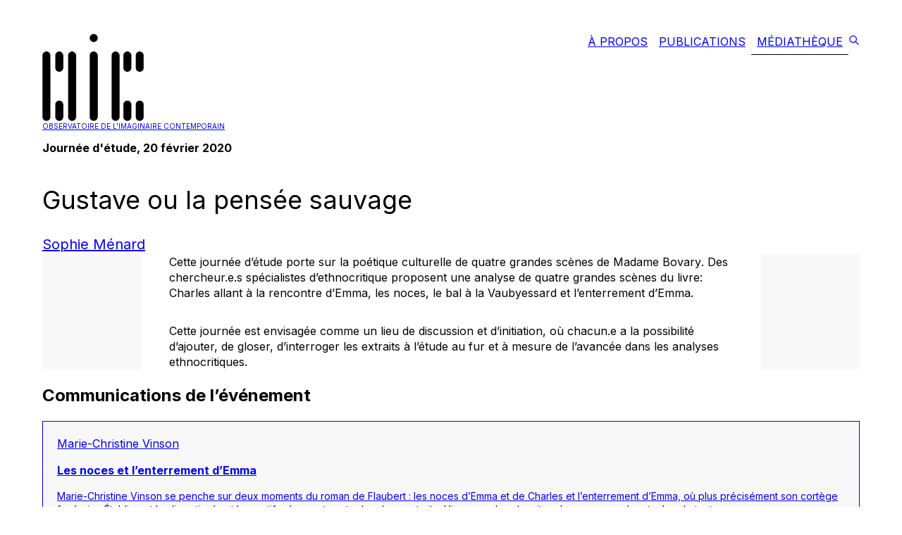

--- FILE ---
content_type: text/html; charset=utf-8
request_url: https://oic.uqam.ca/mediatheque/gustave-ou-la-pensee-sauvage
body_size: 7453
content:
<!DOCTYPE html><html lang="en"><head><meta charSet="utf-8"/><link rel="preload" as="font" href="/_next/static/media/a34f9d1faa5f3315-s.p.woff2" crossorigin="" type="font/woff2"/><link rel="stylesheet" href="/_next/static/css/840a4be739b2dce2.css" data-precedence="next"/><link rel="stylesheet" href="/_next/static/css/95d1d64c47cf6227.css" data-precedence="next"/><link rel="stylesheet" href="/_next/static/css/14bff7fc15a6e38f.css" data-precedence="next"/><link rel="preload" href="/_next/static/chunks/webpack-56783a90c6c98ec5.js" as="script"/><link rel="preload" href="/_next/static/chunks/a0273884-bac6d5750aa7963e.js" as="script"/><link rel="preload" href="/_next/static/chunks/939-adb7dc7b58fa465e.js" as="script"/><link rel="preload" href="/_next/static/chunks/main-app-f1441844b4ceff73.js" as="script"/><link rel="preload" as="script" href="/jquery.min.js"/><meta name="next-size-adjust"/><title>Observatoire de l&#x27;imaginaire contemporain</title><meta name="description" content="Observatoire de l&#x27;imaginaire contemporain"/><meta name="viewport" content="width=device-width, initial-scale=1"/><meta name="citation_conference_title" content="Gustave ou la pensée sauvage"/><meta name="citation_abstract" content="Cette journée d’étude porte sur la poétique culturelle de quatre grandes scènes de Madame Bovary. Des chercheur.e.s spécialistes d’ethnocritique proposent une analyse de quatre grandes scènes du livre: Charles allant à la rencontre d’Emma, les noces, le bal à la Vaubyessard et l’enterrement d’Emma.
Cette journée est envisagée comme un lieu de discussion et d’initiation, où chacun.e a la possibilité d’ajouter, de gloser, d’interroger les extraits à l’étude au fur et à mesure de l’avancée dans les analyses ethnocritiques."/><meta name="citation_authors" content="Ménard, Sophie"/><meta name="citation_date" content="2020-02-20T00:00:00"/><meta name="citation_public_url" content="https://oic.uqam.ca/mediatheque/gustave-ou-la-pensee-sauvage"/><meta name="citation_language" content="fr"/><link rel="icon" href="/icon.jpg?a6d811edfe7f2ebc" type="image/jpeg" sizes="16x16"/><script src="/_next/static/chunks/polyfills-78c92fac7aa8fdd8.js" noModule=""></script></head><body class="_1sr4u4i6j _1sr4u4i6x _1sr4u4i7r _1sr4u4i85 _1sr4u4i4v _1sr4u4i57 _1sr4u4igz lslyx50 __className_d65c78"><div class="_1sr4u4i4v _1sr4u4i57"><div class="_1sr4u4i4v _1sr4u4i57 _1sr4u4i5f"><div class="_1sr4u4i93 _1sr4u4i9h _1sr4u4iab _1sr4u4iap _1sr4u4i3i _1sr4u4i4v _1sr4u4i57 _1sr4u4ign"><div class="_1sr4u4i4n _1sr4u4i4t"><div class="_1sr4u4i5v _1sr4u4i4v _1sr4u4i57 _1sr4u4i55 _1sr4u4ign _1sr4u4ig5"><a href="/"><div class="_1sr4u4i4v _1sr4u4i57 _1sr4u4i5f _1sr4u4i5p _1sr4u4igf _1sr4u4io _1sr4u4i4b"><img alt="logo oic" fetchPriority="high" width="144" height="124" decoding="async" data-nimg="1" style="color:transparent" srcSet="/_next/image?url=%2F_next%2Fstatic%2Fmedia%2FOIC.aa035130.png&amp;w=256&amp;q=75 1x, /_next/image?url=%2F_next%2Fstatic%2Fmedia%2FOIC.aa035130.png&amp;w=384&amp;q=75 2x" src="/_next/image?url=%2F_next%2Fstatic%2Fmedia%2FOIC.aa035130.png&amp;w=384&amp;q=75"/><div class="">Observatoire de l&#x27;imaginaire contemporain</div></div></a><div class="_1sr4u4i4v _1sr4u4ign _1sr4u4i57 _1sr4u4i55 _1sr4u4i5f _1sr4u4i5p"><a href="/a-propos"><div class="_1sr4u4i7r _1sr4u4i9v _1sr4u4ib3 _1sr4u4i3s _1sr4u4io _1sr4u4i5j _1sr4u4if _1sr4u4iw _1sr4u4i5">À Propos</div></a><a href="/publications"><div class="_1sr4u4i7r _1sr4u4i9v _1sr4u4ib3 _1sr4u4i3s _1sr4u4io _1sr4u4i5j _1sr4u4if _1sr4u4iw _1sr4u4i5">Publications</div></a><a href="/mediatheque"><div class="_1sr4u4i7r _1sr4u4i9v _1sr4u4ib3 _1sr4u4i3s _1sr4u4io _1sr4u4i5j _1sr4u4if _1sr4u4iw _1sr4u4i5 _1sr4u4i6">Médiathèque</div></a><a href="https://encodage.uqam.ca/outils-recherche?query=&amp;refinementList[source][0]=OIC&amp;page=1" aria-label="encodage"><svg stroke="currentColor" fill="none" stroke-width="2" viewBox="0 0 24 24" stroke-linecap="round" stroke-linejoin="round" height="1em" width="1em" xmlns="http://www.w3.org/2000/svg"><path stroke="none" d="M0 0h24v24H0z" fill="none"></path><path d="M10 10m-7 0a7 7 0 1 0 14 0a7 7 0 1 0 -14 0"></path><path d="M21 21l-6 -6"></path></svg></a></div></div></div><div class="_1sr4u4i4r _1sr4u4i4p"><button class="_1sr4u4i3m _1sr4u4i4v _1sr4u4i53 _1sr4u4i5v _1sr4u4i5n _1sr4u4io _1sr4u4i4e" type="button" aria-haspopup="dialog" aria-expanded="false" aria-controls="radix-:R9ba:" data-state="closed">Observatoire de l&#x27;imaginaire contemporain<svg stroke="currentColor" fill="currentColor" stroke-width="0" viewBox="0 0 1024 1024" height="25" width="25" xmlns="http://www.w3.org/2000/svg"><path d="M904 160H120c-4.4 0-8 3.6-8 8v64c0 4.4 3.6 8 8 8h784c4.4 0 8-3.6 8-8v-64c0-4.4-3.6-8-8-8zm0 624H120c-4.4 0-8 3.6-8 8v64c0 4.4 3.6 8 8 8h784c4.4 0 8-3.6 8-8v-64c0-4.4-3.6-8-8-8zm0-312H120c-4.4 0-8 3.6-8 8v64c0 4.4 3.6 8 8 8h784c4.4 0 8-3.6 8-8v-64c0-4.4-3.6-8-8-8z"></path></svg></button></div><main class=""><div class="_1epjr520"><div class="_1sr4u4i4v _1sr4u4i57 _1sr4u4igv"><div class="_1sr4u4i4v _1sr4u4i5b _1sr4u4i55 _1sr4u4i5v"><div class="_1sr4u4i4v _1sr4u4i57 _1sr4u4igj"><h2 class="_1sr4u4i4f">Journée d&#x27;étude<!-- -->, 20 février 2020</h2><h1 class="_1sr4u4i4i _1sr4u4ip">Gustave ou la pensée sauvage</h1><div class="_1sr4u4i4g"><div><a href="/mediatheque/individu/menard-sophie">Sophie Ménard</a></div></div></div></div><div class="_1sr4u4i4y _1sr4u4i5a _1sr4u4i5i _1sr4u4ihq"><div class="_1sr4u4i9e _1sr4u4iam _1sr4u4ihb"><div class="_1sr4u4i4v _1sr4u4i57 _1sr4u4i1t _1u7vif20"><p>Cette journée d&rsquo;étude porte sur la poétique culturelle de quatre grandes scènes de&nbsp;<em>Madame Bovary</em>. Des chercheur.e.s spécialistes d&rsquo;ethnocritique proposent une analyse de quatre grandes scènes du livre: Charles allant à la rencontre d’Emma, les noces, le bal à la Vaubyessard et l’enterrement d’Emma.</p>
<p>Cette journée est envisagée comme un lieu de discussion et d’initiation, où chacun.e a la possibilité d’ajouter, de gloser, d’interroger les extraits à l’étude au fur et à mesure de l’avancée dans les analyses ethnocritiques.</p>
</div></div></div><div class="_1sr4u4i4v _1sr4u4i57 _1sr4u4igj"><h2 class="_1sr4u4i4h">Communications de l’événement</h2><a href="/mediatheque/communication/les-noces-et-lenterrement-demma"><div class="_1sr4u4i6r _1sr4u4i7z _1sr4u4i97 _1sr4u4iaf _1sr4u4ib _1sr4u4iw _1sr4u4ihn _1sr4u4i4v _1sr4u4i57 _1sr4u4igj"><div class="">Marie-Christine Vinson</div><h3 class="_1sr4u4i4f _1sr4u4is">Les noces et l’enterrement d’Emma</h3><div class="_1sr4u4i4e _1u7vif20"><p>Marie-Christine Vinson se penche sur deux moments du roman de Flaubert : les noces d&rsquo;Emma et de Charles et l&rsquo;enterrement d&rsquo;Emma, où plus précisément son cortège funéraire. Établissant les liens tissés et les motifs récurrents entre les deux extraits, Vinson analyse les rites de passage présents dans le texte.</p>
<p><strong><em>La présentation de Marie-Christine Vinson est suivie d&rsquo;une discussion avec les panélistes et le public. Certains passages de cette discussion ont été édités. </em></strong></p>
<p><iframe loading="lazy" title="YouTube video player" src="https://www.youtube.com/embed/ASCqZqns27c" width="560" height="315" frameborder="0" allowfullscreen="allowfullscreen"></iframe></p>
</div></div></a><a href="/mediatheque/communication/la-rencontre-de-charles-et-demma"><div class="_1sr4u4i6r _1sr4u4i7z _1sr4u4i97 _1sr4u4iaf _1sr4u4ib _1sr4u4iw _1sr4u4ihn _1sr4u4i4v _1sr4u4i57 _1sr4u4igj"><div class="">Marie Scarpa</div><h3 class="_1sr4u4i4f _1sr4u4is">La rencontre de Charles et d’Emma</h3><div class="_1sr4u4i4e _1u7vif20"><p>Marie Scarpa présente l&rsquo;analyse de la rencontre de Charles et d&rsquo;Emma et la traversée de Charles vers la ferme des Bertaux. Il y est question d&rsquo;intertextes avec le conte de la Belle aux Bois dormants, de seuils à franchir et de rites de passages.</p>
<p><strong><em>La présentation de Marie Scarpa est suivie d&rsquo;une discussion avec les panélistes et le public. Certains passages de cette discussion ont été édités.</em></strong></p>
<p><iframe loading="lazy" title="YouTube video player" src="https://www.youtube.com/embed/H8PjqGWp1yE" width="560" height="315" frameborder="0" allowfullscreen="allowfullscreen"></iframe></p>
</div></div></a><a href="/mediatheque/communication/le-bal-a-la-vaubyessard"><div class="_1sr4u4i6r _1sr4u4i7z _1sr4u4i97 _1sr4u4iaf _1sr4u4ib _1sr4u4iw _1sr4u4ihn _1sr4u4i4v _1sr4u4i57 _1sr4u4igj"><div class="">Jean-Marie Privat</div><h3 class="_1sr4u4i4f _1sr4u4is">Le bal à la Vaubyessard</h3><div class="_1sr4u4i4e _1u7vif20"><p>Jean-Marie Privat s&rsquo;intéresse à l&rsquo;extrait du bal à la Vaubyessard dans <em>Madame Bovary</em>. Il aborde les intratextes et les intertextes qui y travaillent et qui participent à peindre le portrait d&rsquo;un échec du rite de passage d&rsquo;Emma.</p>
<p><strong><em>La présentation de Jean-Marie Privat est suivie d&rsquo;une discussion avec les panélistes et le public. Certains passages de cette discussion ont été édités. </em></strong></p>
<p><iframe loading="lazy" title="YouTube video player" src="https://www.youtube.com/embed/5W1aCIGPnSw" width="560" height="315" frameborder="0" allowfullscreen="allowfullscreen"></iframe></p>
</div></div></a></div><div class="_1sr4u4i4v _1sr4u4i57 _1sr4u4igb"><div class="_1sr4u4ir">Type de contenu: </div><ul class="_1yjf0zg0"><li class=""><a href="/mediatheque/evenement/journee-detude">Journée d&#x27;étude</a></li></ul></div><div class="_1sr4u4i4v _1sr4u4i57 _1sr4u4igb"><div class="_1sr4u4ir">Mots-clés: </div><ul class="_1yjf0zg0"><li class=""><a href="/mediatheque/mot-cle/19e-siecle">19e siècle</a></li><li class=""><a href="/mediatheque/mot-cle/culture">culture</a></li><li class=""><a href="/mediatheque/mot-cle/ethnocritique">ethnocritique</a></li><li class=""><a href="/mediatheque/mot-cle/poetique">poétique</a></li></ul></div><div class="_1sr4u4i4v _1sr4u4i53 _1sr4u4i59 _1sr4u4i67"><a href="/pour-citer"><div class="_1sr4u4i93 _1sr4u4iab _1sr4u4i6n _1sr4u4i7v _1sr4u4i3q _1sr4u4ib _1sr4u4ix _1sr4u4i4f _1sr4u4ir">Pour citer ce document</div></a></div></div></div></main></div></div></div><div class="_1sr4u4i6r _1sr4u4i8z _1sr4u4i9h _1sr4u4ia7 _1sr4u4iap _1sr4u4ic _1sr4u4iw"><div class="_1sr4u4i4v _1sr4u4i57 _1sr4u4i55 _1sr4u4i5v _1sr4u4i5f _1sr4u4i5l _1sr4u4igj _1sr4u4i4c"><div class="_1sr4u4i4v _1sr4u4i53 _1sr4u4i67 _1sr4u4igj _1sr4u4igh"><a target="_blank" href="https://www.facebook.com/observatoireimaginairecontemporain/" aria-label="facebook"><svg stroke="currentColor" fill="currentColor" stroke-width="0" viewBox="0 0 512 512" height="20" width="20" xmlns="http://www.w3.org/2000/svg"><path d="M504 256C504 119 393 8 256 8S8 119 8 256c0 123.78 90.69 226.38 209.25 245V327.69h-63V256h63v-54.64c0-62.15 37-96.48 93.67-96.48 27.14 0 55.52 4.84 55.52 4.84v61h-31.28c-30.8 0-40.41 19.12-40.41 38.73V256h68.78l-11 71.69h-57.78V501C413.31 482.38 504 379.78 504 256z"></path></svg></a><a target="_blank" href="https://www.instagram.com/figuracentre/" aria-label="instagram"><svg stroke="currentColor" fill="currentColor" stroke-width="0" viewBox="0 0 448 512" height="20" width="20" xmlns="http://www.w3.org/2000/svg"><path d="M224.1 141c-63.6 0-114.9 51.3-114.9 114.9s51.3 114.9 114.9 114.9S339 319.5 339 255.9 287.7 141 224.1 141zm0 189.6c-41.1 0-74.7-33.5-74.7-74.7s33.5-74.7 74.7-74.7 74.7 33.5 74.7 74.7-33.6 74.7-74.7 74.7zm146.4-194.3c0 14.9-12 26.8-26.8 26.8-14.9 0-26.8-12-26.8-26.8s12-26.8 26.8-26.8 26.8 12 26.8 26.8zm76.1 27.2c-1.7-35.9-9.9-67.7-36.2-93.9-26.2-26.2-58-34.4-93.9-36.2-37-2.1-147.9-2.1-184.9 0-35.8 1.7-67.6 9.9-93.9 36.1s-34.4 58-36.2 93.9c-2.1 37-2.1 147.9 0 184.9 1.7 35.9 9.9 67.7 36.2 93.9s58 34.4 93.9 36.2c37 2.1 147.9 2.1 184.9 0 35.9-1.7 67.7-9.9 93.9-36.2 26.2-26.2 34.4-58 36.2-93.9 2.1-37 2.1-147.8 0-184.8zM398.8 388c-7.8 19.6-22.9 34.7-42.6 42.6-29.5 11.7-99.5 9-132.1 9s-102.7 2.6-132.1-9c-19.6-7.8-34.7-22.9-42.6-42.6-11.7-29.5-9-99.5-9-132.1s-2.6-102.7 9-132.1c7.8-19.6 22.9-34.7 42.6-42.6 29.5-11.7 99.5-9 132.1-9s102.7-2.6 132.1 9c19.6 7.8 34.7 22.9 42.6 42.6 11.7 29.5 9 99.5 9 132.1s2.7 102.7-9 132.1z"></path></svg></a><a target="_blank" href="https://www.youtube.com/@oic-observatoire/" aria-label="youtube"><svg stroke="currentColor" fill="currentColor" stroke-width="0" viewBox="0 0 576 512" height="20" width="20" xmlns="http://www.w3.org/2000/svg"><path d="M549.655 124.083c-6.281-23.65-24.787-42.276-48.284-48.597C458.781 64 288 64 288 64S117.22 64 74.629 75.486c-23.497 6.322-42.003 24.947-48.284 48.597-11.412 42.867-11.412 132.305-11.412 132.305s0 89.438 11.412 132.305c6.281 23.65 24.787 41.5 48.284 47.821C117.22 448 288 448 288 448s170.78 0 213.371-11.486c23.497-6.321 42.003-24.171 48.284-47.821 11.412-42.867 11.412-132.305 11.412-132.305s0-89.438-11.412-132.305zm-317.51 213.508V175.185l142.739 81.205-142.739 81.201z"></path></svg></a><a target="_blank" href="https://anchor.fm/balados-oic" aria-label="anchor"><svg stroke="currentColor" fill="currentColor" stroke-width="0" role="img" viewBox="0 0 24 24" height="20" width="20" xmlns="http://www.w3.org/2000/svg"><title></title><path d="M23.214 8.166S22.209 7.69 21.164 8c-.782.23-1.638.824-2.125 2.055-.939 2.363-.126 6.484-.444 6.484s-1.319-3.797-2.658-7.752c-1.34-3.954-2.497-8.061-4.588-7.73-1.854.293-1.279 4.976-.553 9.362.658 3.976 1.419 7.698.984 7.698-.777.001-3.326-10.988-5.939-10.57-2.613.416.753 12.525.046 12.548-.581.019-2.006-7.37-4.121-7.031-1.602.257-.175 6.006-.109 7.61.016.402.141 1.157-.461 1.157H0v1.118h1.958c.402-.02.72-.174.881-.57.544-1.342-.884-7.042-.55-7.084.23-.028.725 1.707 1.416 3.67.69 1.963 1.383 3.995 2.696 3.995 2.83 0-.057-11.121.504-11.121.297 0 1.106 2.26 1.995 4.738 1.089 3.028 2.416 6.387 4.018 6.387 1.912 0 1.29-4.338.698-8.495-.513-3.598-1.114-6.978-.793-6.978.721 0 3.447 15.467 6.72 15.467 1.64 0 1.658-3.233 1.658-6.72 0-2.448-.204-4.68 1.331-5.217.73-.254 1.468.198 1.468.198Z"></path></svg></a></div><div>Ce site fait partie de l&#x27;outil<!-- --> <a target="_blank" href="https://encodage.uqam.ca/"><b>Encodage</b></a>.</div><div class="_1sr4u4io _1sr4u4i4v _1sr4u4i5f _1sr4u4i57 _1sr4u4i55 _1sr4u4igj _1sr4u4igl"><a target="_blank" href="https://wp.oic.uqam.ca/wp-admin/">connexion</a><a href="/credits">crédits</a></div></div></div><script src="/_next/static/chunks/webpack-56783a90c6c98ec5.js" async=""></script><script src="/_next/static/chunks/a0273884-bac6d5750aa7963e.js" async=""></script><script src="/_next/static/chunks/939-adb7dc7b58fa465e.js" async=""></script><script src="/_next/static/chunks/main-app-f1441844b4ceff73.js" async=""></script><script>(self.__next_f=self.__next_f||[]).push([0])</script><script>self.__next_f.push([1,"1:HL[\"/_next/static/media/a34f9d1faa5f3315-s.p.woff2\",{\"as\":\"font\",\"type\":\"font/woff2\"}]\n2:HL[\"/_next/static/css/840a4be739b2dce2.css\",{\"as\":\"style\"}]\n3:HL[\"/_next/static/css/95d1d64c47cf6227.css\",{\"as\":\"style\"}]\n0:\"$L4\"\n"])</script><script>self.__next_f.push([1,"5:HL[\"/_next/static/css/14bff7fc15a6e38f.css\",{\"as\":\"style\"}]\n"])</script><script>self.__next_f.push([1,"6:I{\"id\":4960,\"chunks\":[\"272:static/chunks/webpack-56783a90c6c98ec5.js\",\"958:static/chunks/a0273884-bac6d5750aa7963e.js\",\"939:static/chunks/939-adb7dc7b58fa465e.js\"],\"name\":\"default\",\"async\":false}\n8:I{\"id\":7411,\"chunks\":[\"272:static/chunks/webpack-56783a90c6c98ec5.js\",\"958:static/chunks/a0273884-bac6d5750aa7963e.js\",\"939:static/chunks/939-adb7dc7b58fa465e.js\"],\"name\":\"\",\"async\":false}\n9:I{\"id\":33,\"chunks\":[\"552:static/chunks/d97588d8-e29854063491cce3.js\",\"286:static/chunks/480a495e-3a6f8d732067960b.js\",\"33"])</script><script>self.__next_f.push([1,"9:static/chunks/339-e76cb2c3302febaa.js\",\"643:static/chunks/643-67d141495ab1d053.js\",\"175:static/chunks/175-857c96cfda2e0f70.js\",\"185:static/chunks/app/layout-5abb5318942cae58.js\"],\"name\":\"Menu\",\"async\":false}\na:I{\"id\":4607,\"chunks\":[\"552:static/chunks/d97588d8-e29854063491cce3.js\",\"286:static/chunks/480a495e-3a6f8d732067960b.js\",\"339:static/chunks/339-e76cb2c3302febaa.js\",\"643:static/chunks/643-67d141495ab1d053.js\",\"175:static/chunks/175-857c96cfda2e0f70.js\",\"185:static/chunks/app/layout-5abb5318942cae58.j"])</script><script>self.__next_f.push([1,"s\"],\"name\":\"\",\"async\":false}\nc:I{\"id\":5037,\"chunks\":[\"951:static/chunks/951-f6ce8ad54fc379c3.js\",\"339:static/chunks/339-e76cb2c3302febaa.js\",\"365:static/chunks/app/publications/article/type-d-article/[slug]/page-3fd9a9c53a7cc873.js\"],\"name\":\"\",\"async\":false}\nd:I{\"id\":2801,\"chunks\":[\"272:static/chunks/webpack-56783a90c6c98ec5.js\",\"958:static/chunks/a0273884-bac6d5750aa7963e.js\",\"939:static/chunks/939-adb7dc7b58fa465e.js\"],\"name\":\"default\",\"async\":false}\ne:I{\"id\":3286,\"chunks\":[\"272:static/chunks/webpack-5678"])</script><script>self.__next_f.push([1,"3a90c6c98ec5.js\",\"958:static/chunks/a0273884-bac6d5750aa7963e.js\",\"939:static/chunks/939-adb7dc7b58fa465e.js\"],\"name\":\"default\",\"async\":false}\n"])</script><script>self.__next_f.push([1,"4:[[[\"$\",\"link\",\"0\",{\"rel\":\"stylesheet\",\"href\":\"/_next/static/css/840a4be739b2dce2.css\",\"precedence\":\"next\"}],[\"$\",\"link\",\"1\",{\"rel\":\"stylesheet\",\"href\":\"/_next/static/css/95d1d64c47cf6227.css\",\"precedence\":\"next\"}]],[\"$\",\"$L6\",null,{\"buildId\":\"8jytQOkd7SdUrT7RcGusZ\",\"assetPrefix\":\"\",\"initialCanonicalUrl\":\"/mediatheque/gustave-ou-la-pensee-sauvage\",\"initialTree\":[\"\",{\"children\":[\"mediatheque\",{\"children\":[[\"slug\",\"gustave-ou-la-pensee-sauvage\",\"d\"],{\"children\":[\"__PAGE__\",{}]}]}]},\"$undefined\",\"$undefined\",true],\"initialHead\":[\"$L7\",[\"$\",\"meta\",null,{\"name\":\"next-size-adjust\"}]],\"globalErrorComponent\":\"$8\",\"notFound\":[\"$\",\"html\",null,{\"lang\":\"en\",\"children\":[\"$\",\"body\",null,{\"className\":\"_1sr4u4i6j _1sr4u4i6x _1sr4u4i7r _1sr4u4i85 _1sr4u4i4v _1sr4u4i57 _1sr4u4igz lslyx50 __className_d65c78\",\"children\":[[\"$\",\"div\",null,{\"className\":\"_1sr4u4i4v _1sr4u4i57\",\"children\":[\"$\",\"div\",null,{\"className\":\"_1sr4u4i4v _1sr4u4i57 _1sr4u4i5f\",\"children\":[\"$\",\"div\",null,{\"className\":\"_1sr4u4i93 _1sr4u4i9h _1sr4u4iab _1sr4u4iap _1sr4u4i3i _1sr4u4i4v _1sr4u4i57 _1sr4u4ign\",\"children\":[[\"$\",\"$L9\",null,{}],[\"$\",\"main\",null,{\"className\":\"\",\"children\":[\"$\",\"div\",null,{\"className\":\"_1epjr520\",\"children\":[[\"$\",\"$La\",null,{\"src\":\"/jquery.min.js\",\"strategy\":\"afterInteractive\"}],[\"$\",\"$La\",null,{\"src\":\"/modern-footnotes.min.js\",\"strategy\":\"lazyOnload\"}],[\"$Lb\",\"$undefined\",[[\"$\",\"title\",null,{\"children\":\"404: This page could not be found.\"}],[\"$\",\"div\",null,{\"style\":{\"fontFamily\":\"system-ui,\\\"Segoe UI\\\",Roboto,Helvetica,Arial,sans-serif,\\\"Apple Color Emoji\\\",\\\"Segoe UI Emoji\\\"\",\"height\":\"100vh\",\"textAlign\":\"center\",\"display\":\"flex\",\"flexDirection\":\"column\",\"alignItems\":\"center\",\"justifyContent\":\"center\"},\"children\":[\"$\",\"div\",null,{\"children\":[[\"$\",\"style\",null,{\"dangerouslySetInnerHTML\":{\"__html\":\"body{color:#000;background:#fff;margin:0}.next-error-h1{border-right:1px solid rgba(0,0,0,.3)}@media (prefers-color-scheme:dark){body{color:#fff;background:#000}.next-error-h1{border-right:1px solid rgba(255,255,255,.3)}}\"}}],[\"$\",\"h1\",null,{\"className\":\"next-error-h1\",\"style\":{\"display\":\"inline-block\",\"margin\":\"0 20px 0 0\",\"padding\":\"0 23px 0 0\",\"fontSize\":24,\"fontWeight\":500,\"verticalAlign\":\"top\",\"lineHeight\":\"49px\"},\"children\":\"404\"}],[\"$\",\"div\",null,{\"style\":{\"display\":\"inline-block\"},\"children\":[\"$\",\"h2\",null,{\"style\":{\"fontSize\":14,\"fontWeight\":400,\"lineHeight\":\"49px\",\"margin\":0},\"children\":\"This page could not be found.\"}]}]]}]}]]]]}]}]]}]}]}],[\"$\",\"div\",null,{\"className\":\"_1sr4u4i6r _1sr4u4i8z _1sr4u4i9h _1sr4u4ia7 _1sr4u4iap _1sr4u4ic _1sr4u4iw\",\"children\":[\"$\",\"div\",null,{\"className\":\"_1sr4u4i4v _1sr4u4i57 _1sr4u4i55 _1sr4u4i5v _1sr4u4i5f _1sr4u4i5l _1sr4u4igj _1sr4u4i4c\",\"children\":[[\"$\",\"div\",null,{\"className\":\"_1sr4u4i4v _1sr4u4i53 _1sr4u4i67 _1sr4u4igj _1sr4u4igh\",\"children\":[[\"$\",\"a\",null,{\"target\":\"_blank\",\"href\":\"https://www.facebook.com/observatoireimaginairecontemporain/\",\"aria-label\":\"facebook\",\"children\":[\"$\",\"svg\",null,{\"stroke\":\"currentColor\",\"fill\":\"currentColor\",\"strokeWidth\":\"0\",\"viewBox\":\"0 0 512 512\",\"children\":[\"$undefined\",[[\"$\",\"path\",\"0\",{\"d\":\"M504 256C504 119 393 8 256 8S8 119 8 256c0 123.78 90.69 226.38 209.25 245V327.69h-63V256h63v-54.64c0-62.15 37-96.48 93.67-96.48 27.14 0 55.52 4.84 55.52 4.84v61h-31.28c-30.8 0-40.41 19.12-40.41 38.73V256h68.78l-11 71.69h-57.78V501C413.31 482.38 504 379.78 504 256z\",\"children\":\"$undefined\"}]]],\"className\":\"$undefined\",\"style\":{\"color\":\"$undefined\"},\"height\":20,\"width\":20,\"xmlns\":\"http://www.w3.org/2000/svg\"}]}],[\"$\",\"a\",null,{\"target\":\"_blank\",\"href\":\"https://www.instagram.com/figuracentre/\",\"aria-label\":\"instagram\",\"children\":[\"$\",\"svg\",null,{\"stroke\":\"currentColor\",\"fill\":\"currentColor\",\"strokeWidth\":\"0\",\"viewBox\":\"0 0 448 512\",\"children\":[\"$undefined\",[[\"$\",\"path\",\"0\",{\"d\":\"M224.1 141c-63.6 0-114.9 51.3-114.9 114.9s51.3 114.9 114.9 114.9S339 319.5 339 255.9 287.7 141 224.1 141zm0 189.6c-41.1 0-74.7-33.5-74.7-74.7s33.5-74.7 74.7-74.7 74.7 33.5 74.7 74.7-33.6 74.7-74.7 74.7zm146.4-194.3c0 14.9-12 26.8-26.8 26.8-14.9 0-26.8-12-26.8-26.8s12-26.8 26.8-26.8 26.8 12 26.8 26.8zm76.1 27.2c-1.7-35.9-9.9-67.7-36.2-93.9-26.2-26.2-58-34.4-93.9-36.2-37-2.1-147.9-2.1-184.9 0-35.8 1.7-67.6 9.9-93.9 36.1s-34.4 58-36.2 93.9c-2.1 37-2.1 147.9 0 184.9 1.7 35.9 9.9 67.7 36.2 93.9s58 34.4 93.9 36.2c37 2.1 147.9 2.1 184.9 0 35.9-1.7 67.7-9.9 93.9-36.2 26.2-26.2 34.4-58 36.2-93.9 2.1-37 2.1-147.8 0-184.8zM398.8 388c-7.8 19.6-22.9 34.7-42.6 42.6-29.5 11.7-99.5 9-132.1 9s-102.7 2.6-132.1-9c-19.6-7.8-34.7-22.9-42.6-42.6-11.7-29.5-9-99.5-9-132.1s-2.6-102.7 9-132.1c7.8-19.6 22.9-34.7 42.6-42.6 29.5-11.7 99.5-9 132.1-9s102.7-2.6 132.1 9c19.6 7.8 34.7 22.9 42.6 42.6 11.7 29.5 9 99.5 9 132.1s2.7 102.7-9 132.1z\",\"children\":\"$undefined\"}]]],\"className\":\"$undefined\",\"style\":{\"color\":\"$undefined\"},\"height\":20,\"width\":20,\"xmlns\":\"http://www.w3.org/2000/svg\"}]}],[\"$\",\"a\",null,{\"target\":\"_blank\",\"href\":\"https://www.youtube.com/@oic-observatoire/\",\"aria-label\":\"youtube\",\"children\":[\"$\",\"svg\",null,{\"stroke\":\"currentColor\",\"fill\":\"currentColor\",\"strokeWidth\":\"0\",\"viewBox\":\"0 0 576 512\",\"children\":[\"$undefined\",[[\"$\",\"path\",\"0\",{\"d\":\"M549.655 124.083c-6.281-23.65-24.787-42.276-48.284-48.597C458.781 64 288 64 288 64S117.22 64 74.629 75.486c-23.497 6.322-42.003 24.947-48.284 48.597-11.412 42.867-11.412 132.305-11.412 132.305s0 89.438 11.412 132.305c6.281 23.65 24.787 41.5 48.284 47.821C117.22 448 288 448 288 448s170.78 0 213.371-11.486c23.497-6.321 42.003-24.171 48.284-47.821 11.412-42.867 11.412-132.305 11.412-132.305s0-89.438-11.412-132.305zm-317.51 213.508V175.185l142.739 81.205-142.739 81.201z\",\"children\":\"$undefined\"}]]],\"className\":\"$undefined\",\"style\":{\"color\":\"$undefined\"},\"height\":20,\"width\":20,\"xmlns\":\"http://www.w3.org/2000/svg\"}]}],[\"$\",\"a\",null,{\"target\":\"_blank\",\"href\":\"https://anchor.fm/balados-oic\",\"aria-label\":\"anchor\",\"children\":[\"$\",\"svg\",null,{\"stroke\":\"currentColor\",\"fill\":\"currentColor\",\"strokeWidth\":\"0\",\"role\":\"img\",\"viewBox\":\"0 0 24 24\",\"children\":[\"$undefined\",[[\"$\",\"title\",\"0\",{\"children\":[]}],[\"$\",\"path\",\"1\",{\"d\":\"M23.214 8.166S22.209 7.69 21.164 8c-.782.23-1.638.824-2.125 2.055-.939 2.363-.126 6.484-.444 6.484s-1.319-3.797-2.658-7.752c-1.34-3.954-2.497-8.061-4.588-7.73-1.854.293-1.279 4.976-.553 9.362.658 3.976 1.419 7.698.984 7.698-.777.001-3.326-10.988-5.939-10.57-2.613.416.753 12.525.046 12.548-.581.019-2.006-7.37-4.121-7.031-1.602.257-.175 6.006-.109 7.61.016.402.141 1.157-.461 1.157H0v1.118h1.958c.402-.02.72-.174.881-.57.544-1.342-.884-7.042-.55-7.084.23-.028.725 1.707 1.416 3.67.69 1.963 1.383 3.995 2.696 3.995 2.83 0-.057-11.121.504-11.121.297 0 1.106 2.26 1.995 4.738 1.089 3.028 2.416 6.387 4.018 6.387 1.912 0 1.29-4.338.698-8.495-.513-3.598-1.114-6.978-.793-6.978.721 0 3.447 15.467 6.72 15.467 1.64 0 1.658-3.233 1.658-6.72 0-2.448-.204-4.68 1.331-5.217.73-.254 1.468.198 1.468.198Z\",\"children\":\"$undefined\"}]]],\"className\":\"$undefined\",\"style\":{\"color\":\"$undefined\"},\"height\":20,\"width\":20,\"xmlns\":\"http://www.w3.org/2000/svg\"}]}]]}],[\"$\",\"div\",null,{\"children\":[\"Ce site fait partie de l'outil\",\" \",[\"$\",\"a\",null,{\"target\":\"_blank\",\"href\":\"https://encodage.uqam.ca/\",\"children\":[\"$\",\"b\",null,{\"children\":\"Encodage\"}]}],\".\"]}],[\"$\",\"div\",null,{\"className\":\"_1sr4u4io _1sr4u4i4v _1sr4u4i5f _1sr4u4i57 _1sr4u4i55 _1sr4u4igj _1sr4u4igl\",\"children\":[[\"$\",\"a\",null,{\"target\":\"_blank\",\"href\":\"https://wp.oic.uqam.ca/wp-admin/\",\"children\":\"connexion\"}],[\"$\",\"$Lc\",null,{\"href\":\"/credits\",\"children\":\"crédits\"}]]}]]}]}]]}]}],\"asNotFound\":false,\"children\":[[\"$\",\"html\",null,{\"lang\":\"en\",\"children\":[\"$\",\"body\",null,{\"className\":\"_1sr4u4i6j _1sr4u4i6x _1sr4u4i7r _1sr4u4i85 _1sr4u4i4v _1sr4u4i57 _1sr4u4igz lslyx50 __className_d65c78\",\"children\":[[\"$\",\"div\",null,{\"className\":\"_1sr4u4i4v _1sr4u4i57\",\"children\":[\"$\",\"div\",null,{\"className\":\"_1sr4u4i4v _1sr4u4i57 _1sr4u4i5f\",\"children\":[\"$\",\"div\",null,{\"className\":\"_1sr4u4i93 _1sr4u4i9h _1sr4u4iab _1sr4u4iap _1sr4u4i3i _1sr4u4i4v _1sr4u4i57 _1sr4u4ign\",\"children\":[[\"$\",\"$L9\",null,{}],[\"$\",\"main\",null,{\"className\":\"\",\"children\":[\"$\",\"div\",null,{\"className\":\"_1epjr520\",\"children\":[[\"$\",\"$La\",null,{\"src\":\"/jquery.min.js\",\"strategy\":\"afterInteractive\"}],[\"$\",\"$La\",null,{\"src\":\"/modern-footnotes.min.js\",\"strategy\":\"lazyOnload\"}],[\"$\",\"$Ld\",null,{\"parallelRouterKey\":\"children\",\"segmentPath\":[\"children\"],\"error\":\"$undefined\",\"errorStyles\":\"$undefined\",\"loading\":\"$undefined\",\"loadingStyles\":\"$undefined\",\"hasLoading\":false,\"template\":[\"$\",\"$Le\",null,{}],\"templateStyles\":\"$undefined\",\"notFound\":\"$undefined\",\"notFoundStyles\":\"$undefined\",\"childProp\":{\"current\":[\"$\",\"$Ld\",null,{\"parallelRouterKey\":\"children\",\"segmentPath\":[\"children\",\"mediatheque\",\"children\"],\"error\":\"$undefined\",\"errorStyles\":\"$undefined\",\"loading\":\"$undefined\",\"loadingStyles\":\"$undefined\",\"hasLoading\":false,\"template\":[\"$\",\"$Le\",null,{}],\"templateStyles\":\"$undefined\",\"notFound\":\"$undefined\",\"notFoundStyles\":\"$undefined\",\"childProp\":{\"current\":[\"$\",\"$Ld\",null,{\"parallelRouterKey\":\"children\",\"segmentPath\":[\"children\",\"mediatheque\",\"children\",[\"slug\",\"gustave-ou-la-pensee-sauvage\",\"d\"],\"children\"],\"error\":\"$undefined\",\"errorStyles\":\"$undefined\",\"loading\":\"$undefined\",\"loadingStyles\":\"$undefined\",\"hasLoading\":false,\"template\":[\"$\",\"$Le\",null,{}],\"templateStyles\":\"$undefined\",\"notFound\":\"$undefined\",\"notFoundStyles\":\"$undefined\",\"childProp\":{\"current\":[\"$Lf\",null],\"segment\":\"__PAGE__\"},\"styles\":[[\"$\",\"link\",\"0\",{\"rel\":\"stylesheet\",\"href\":\"/_next/static/css/14bff7fc15a6e38f.css\",\"precedence\":\"next\"}]]}],\"segment\":[\"slug\",\"gustave-ou-la-pensee-sauvage\",\"d\"]},\"styles\":[]}],\"segment\":\"mediatheque\"},\"styles\":[]}]]}]}]]}]}]}],[\"$\",\"div\",null,{\"className\":\"_1sr4u4i6r _1sr4u4i8z _1sr4u4i9h _1sr4u4ia7 _1sr4u4iap _1sr4u4ic _1sr4u4iw\",\"children\":[\"$\",\"div\",null,{\"className\":\"_1sr4u4i4v _1sr4u4i57 _1sr4u4i55 _1sr4u4i5v _1sr4u4i5f _1sr4u4i5l _1sr4u4igj _1sr4u4i4c\",\"children\":[[\"$\",\"div\",null,{\"className\":\"_1sr4u4i4v _1sr4u4i53 _1sr4u4i67 _1sr4u4igj _1sr4u4igh\",\"children\":[[\"$\",\"a\",null,{\"target\":\"_blank\",\"href\":\"https://www.facebook.com/observatoireimaginairecontemporain/\",\"aria-label\":\"facebook\",\"children\":[\"$\",\"svg\",null,{\"stroke\":\"currentColor\",\"fill\":\"currentColor\",\"strokeWidth\":\"0\",\"viewBox\":\"0 0 512 512\",\"children\":[\"$undefined\",[[\"$\",\"path\",\"0\",{\"d\":\"M504 256C504 119 393 8 256 8S8 119 8 256c0 123.78 90.69 226.38 209.25 245V327.69h-63V256h63v-54.64c0-62.15 37-96.48 93.67-96.48 27.14 0 55.52 4.84 55.52 4.84v61h-31.28c-30.8 0-40.41 19.12-40.41 38.73V256h68.78l-11 71.69h-57.78V501C413.31 482.38 504 379.78 504 256z\",\"children\":\"$undefined\"}]]],\"className\":\"$undefined\",\"style\":{\"color\":\"$undefined\"},\"height\":20,\"width\":20,\"xmlns\":\"http://www.w3.org/2000/svg\"}]}],[\"$\",\"a\",null,{\"target\":\"_blank\",\"href\":\"https://www.instagram.com/figuracentre/\",\"aria-label\":\"instagram\",\"children\":[\"$\",\"svg\",null,{\"stroke\":\"currentColor\",\"fill\":\"currentColor\",\"strokeWidth\":\"0\",\"viewBox\":\"0 0 448 512\",\"children\":[\"$undefined\",[[\"$\",\"path\",\"0\",{\"d\":\"M224.1 141c-63.6 0-114.9 51.3-114.9 114.9s51.3 114.9 114.9 114.9S339 319.5 339 255.9 287.7 141 224.1 141zm0 189.6c-41.1 0-74.7-33.5-74.7-74.7s33.5-74.7 74.7-74.7 74.7 33.5 74.7 74.7-33.6 74.7-74.7 74.7zm146.4-194.3c0 14.9-12 26.8-26.8 26.8-14.9 0-26.8-12-26.8-26.8s12-26.8 26.8-26.8 26.8 12 26.8 26.8zm76.1 27.2c-1.7-35.9-9.9-67.7-36.2-93.9-26.2-26.2-58-34.4-93.9-36.2-37-2.1-147.9-2.1-184.9 0-35.8 1.7-67.6 9.9-93.9 36.1s-34.4 58-36.2 93.9c-2.1 37-2.1 147.9 0 184.9 1.7 35.9 9.9 67.7 36.2 93.9s58 34.4 93.9 36.2c37 2.1 147.9 2.1 184.9 0 35.9-1.7 67.7-9.9 93.9-36.2 26.2-26.2 34.4-58 36.2-93.9 2.1-37 2.1-147.8 0-184.8zM398.8 388c-7.8 19.6-22.9 34.7-42.6 42.6-29.5 11.7-99.5 9-132.1 9s-102.7 2.6-132.1-9c-19.6-7.8-34.7-22.9-42.6-42.6-11.7-29.5-9-99.5-9-132.1s-2.6-102.7 9-132.1c7.8-19.6 22.9-34.7 42.6-42.6 29.5-11.7 99.5-9 132.1-9s102.7-2.6 132.1 9c19.6 7.8 34.7 22.9 42.6 42.6 11.7 29.5 9 99.5 9 132.1s2.7 102.7-9 132.1z\",\"children\":\"$undefined\"}]]],\"className\":\"$undefined\",\"style\":{\"color\":\"$undefined\"},\"height\":20,\"width\":20,\"xmlns\":\"http://www.w3.org/2000/svg\"}]}],[\"$\",\"a\",null,{\"target\":\"_blank\",\"href\":\"https://www.youtube.com/@oic-observatoire/\",\"aria-label\":\"youtube\",\"children\":[\"$\",\"svg\",null,{\"stroke\":\"currentColor\",\"fill\":\"currentColor\",\"strokeWidth\":\"0\",\"viewBox\":\"0 0 576 512\",\"children\":[\"$undefined\",[[\"$\",\"path\",\"0\",{\"d\":\"M549.655 124.083c-6.281-23.65-24.787-42.276-48.284-48.597C458.781 64 288 64 288 64S117.22 64 74.629 75.486c-23.497 6.322-42.003 24.947-48.284 48.597-11.412 42.867-11.412 132.305-11.412 132.305s0 89.438 11.412 132.305c6.281 23.65 24.787 41.5 48.284 47.821C117.22 448 288 448 288 448s170.78 0 213.371-11.486c23.497-6.321 42.003-24.171 48.284-47.821 11.412-42.867 11.412-132.305 11.412-132.305s0-89.438-11.412-132.305zm-317.51 213.508V175.185l142.739 81.205-142.739 81.201z\",\"children\":\"$undefined\"}]]],\"className\":\"$undefined\",\"style\":{\"color\":\"$undefined\"},\"height\":20,\"width\":20,\"xmlns\":\"http://www.w3.org/2000/svg\"}]}],[\"$\",\"a\",null,{\"target\":\"_blank\",\"href\":\"https://anchor.fm/balados-oic\",\"aria-label\":\"anchor\",\"children\":[\"$\",\"svg\",null,{\"stroke\":\"currentColor\",\"fill\":\"currentColor\",\"strokeWidth\":\"0\",\"role\":\"img\",\"viewBox\":\"0 0 24 24\",\"children\":[\"$undefined\",[[\"$\",\"title\",\"0\",{\"children\":[]}],[\"$\",\"path\",\"1\",{\"d\":\"M23.214 8.166S22.209 7.69 21.164 8c-.782.23-1.638.824-2.125 2.055-.939 2.363-.126 6.484-.444 6.484s-1.319-3.797-2.658-7.752c-1.34-3.954-2.497-8.061-4.588-7.73-1.854.293-1.279 4.976-.553 9.362.658 3.976 1.419 7.698.984 7.698-.777.001-3.326-10.988-5.939-10.57-2.613.416.753 12.525.046 12.548-.581.019-2.006-7.37-4.121-7.031-1.602.257-.175 6.006-.109 7.61.016.402.141 1.157-.461 1.157H0v1.118h1.958c.402-.02.72-.174.881-.57.544-1.342-.884-7.042-.55-7.084.23-.028.725 1.707 1.416 3.67.69 1.963 1.383 3.995 2.696 3.995 2.83 0-.057-11.121.504-11.121.297 0 1.106 2.26 1.995 4.738 1.089 3.028 2.416 6.387 4.018 6.387 1.912 0 1.29-4.338.698-8.495-.513-3.598-1.114-6.978-.793-6.978.721 0 3.447 15.467 6.72 15.467 1.64 0 1.658-3.233 1.658-6.72 0-2.448-.204-4.68 1.331-5.217.73-.254 1.468.198 1.468.198Z\",\"children\":\"$undefined\"}]]],\"className\":\"$undefined\",\"style\":{\"color\":\"$undefined\"},\"height\":20,\"width\":20,\"xmlns\":\"http://www.w3.org/2000/svg\"}]}]]}],[\"$\",\"div\",null,{\"children\":[\"Ce site fait partie de l'outil\",\" \",[\"$\",\"a\",null,{\"target\":\"_blank\",\"href\":\"https://encodage.uqam.ca/\",\"children\":[\"$\",\"b\",null,{\"children\":\"Encodage\"}]}],\".\"]}],[\"$\",\"div\",null,{\"className\":\"_1sr4u4io _1sr4u4i4v _1sr4u4i5f _1sr4u4i57 _1sr4u4i55 _1sr4u4igj _1sr4u4igl\",\"children\":[[\"$\",\"a\",null,{\"target\":\"_blank\",\"href\":\"https://wp.oic.uqam.ca/wp-admin/\",\"children\":\"connexion\"}],[\"$\",\"$Lc\",null,{\"href\":\"/credits\",\"children\":\"crédits\"}]]}]]}]}]]}]}],null]}]]\n"])</script><script>self.__next_f.push([1,"b:[[\"$\",\"meta\",\"0\",{\"charSet\":\"utf-8\"}],[\"$\",\"meta\",\"1\",{\"name\":\"viewport\",\"content\":\"width=device-width, initial-scale=1\"}]]\n"])</script><script>self.__next_f.push([1,"f:[\"$\",\"div\",null,{\"className\":\"_1sr4u4i4v _1sr4u4i57 _1sr4u4igv\",\"children\":[[\"$\",\"div\",null,{\"className\":\"_1sr4u4i4v _1sr4u4i5b _1sr4u4i55 _1sr4u4i5v\",\"children\":[[\"$\",\"div\",null,{\"className\":\"_1sr4u4i4v _1sr4u4i57 _1sr4u4igj\",\"children\":[[\"$\",\"h2\",null,{\"className\":\"_1sr4u4i4f\",\"children\":[\"Journée d'étude\",\", 20 février 2020\"]}],[\"$\",\"h1\",null,{\"className\":\"_1sr4u4i4i _1sr4u4ip\",\"children\":\"Gustave ou la pensée sauvage\"}],[\"$\",\"div\",null,{\"className\":\"_1sr4u4i4g\",\"children\":[[\"$\",\"div\",\"Ménard, Sophie\",{\"children\":[\"$\",\"$Lc\",null,{\"href\":\"/mediatheque/individu/menard-sophie\",\"children\":\"Sophie Ménard\"}]}]]}]]}],\"$undefined\"]}],[\"$\",\"div\",null,{\"className\":\"_1sr4u4i4y _1sr4u4i5a _1sr4u4i5i _1sr4u4ihq\",\"children\":[\"$\",\"div\",null,{\"className\":\"_1sr4u4i9e _1sr4u4iam _1sr4u4ihb\",\"children\":[[\"$\",\"div\",null,{\"className\":\"_1sr4u4i4v _1sr4u4i57 _1sr4u4i1t _1u7vif20\",\"dangerouslySetInnerHTML\":{\"__html\":\"\u003cp\u003eCette journée d\u0026rsquo;étude porte sur la poétique culturelle de quatre grandes scènes de\u0026nbsp;\u003cem\u003eMadame Bovary\u003c/em\u003e. Des chercheur.e.s spécialistes d\u0026rsquo;ethnocritique proposent une analyse de quatre grandes scènes du livre: Charles allant à la rencontre d’Emma, les noces, le bal à la Vaubyessard et l’enterrement d’Emma.\u003c/p\u003e\\n\u003cp\u003eCette journée est envisagée comme un lieu de discussion et d’initiation, où chacun.e a la possibilité d’ajouter, de gloser, d’interroger les extraits à l’étude au fur et à mesure de l’avancée dans les analyses ethnocritiques.\u003c/p\u003e\\n\"}}],false]}]}],null,[\"$\",\"div\",null,{\"className\":\"_1sr4u4i4v _1sr4u4i57 _1sr4u4igj\",\"children\":[[\"$\",\"h2\",null,{\"className\":\"_1sr4u4i4h\",\"children\":\"Communications de l’événement\"}],[[\"$\",\"$Lc\",null,{\"href\":\"/mediatheque/communication/les-noces-et-lenterrement-demma\",\"children\":[\"$\",\"div\",null,{\"className\":\"_1sr4u4i6r _1sr4u4i7z _1sr4u4i97 _1sr4u4iaf _1sr4u4ib _1sr4u4iw _1sr4u4ihn _1sr4u4i4v _1sr4u4i57 _1sr4u4igj\",\"children\":[[\"$\",\"div\",null,{\"className\":\"\",\"children\":\"Marie-Christine Vinson\"}],[\"$\",\"h3\",null,{\"className\":\"_1sr4u4i4f _1sr4u4is\",\"children\":\"Les noces et l’enterrement d’Emma\"}],[\"$\",\"div\",null,{\"className\":\"_1sr4u4i4e _1u7vif20\",\"dangerouslySetInnerHTML\":{\"__html\":\"\u003cp\u003eMarie-Christine Vinson se penche sur deux moments du roman de Flaubert : les noces d\u0026rsquo;Emma et de Charles et l\u0026rsquo;enterrement d\u0026rsquo;Emma, où plus précisément son cortège funéraire. Établissant les liens tissés et les motifs récurrents entre les deux extraits, Vinson analyse les rites de passage présents dans le texte.\u003c/p\u003e\\n\u003cp\u003e\u003cstrong\u003e\u003cem\u003eLa présentation de Marie-Christine Vinson est suivie d\u0026rsquo;une discussion avec les panélistes et le public. Certains passages de cette discussion ont été édités. \u003c/em\u003e\u003c/strong\u003e\u003c/p\u003e\\n\u003cp\u003e\u003ciframe loading=\\\"lazy\\\" title=\\\"YouTube video player\\\" src=\\\"https://www.youtube.com/embed/ASCqZqns27c\\\" width=\\\"560\\\" height=\\\"315\\\" frameborder=\\\"0\\\" allowfullscreen=\\\"allowfullscreen\\\"\u003e\u003c/iframe\u003e\u003c/p\u003e\\n\"}}]]}]}],[\"$\",\"$Lc\",null,{\"href\":\"/mediatheque/communication/la-rencontre-de-charles-et-demma\",\"children\":[\"$\",\"div\",null,{\"className\":\"_1sr4u4i6r _1sr4u4i7z _1sr4u4i97 _1sr4u4iaf _1sr4u4ib _1sr4u4iw _1sr4u4ihn _1sr4u4i4v _1sr4u4i57 _1sr4u4igj\",\"children\":[[\"$\",\"div\",null,{\"className\":\"\",\"children\":\"Marie Scarpa\"}],[\"$\",\"h3\",null,{\"className\":\"_1sr4u4i4f _1sr4u4is\",\"children\":\"La rencontre de Charles et d’Emma\"}],[\"$\",\"div\",null,{\"className\":\"_1sr4u4i4e _1u7vif20\",\"dangerouslySetInnerHTML\":{\"__html\":\"\u003cp\u003eMarie Scarpa présente l\u0026rsquo;analyse de la rencontre de Charles et d\u0026rsquo;Emma et la traversée de Charles vers la ferme des Bertaux. Il y est question d\u0026rsquo;intertextes avec le conte de la Belle aux Bois dormants, de seuils à franchir et de rites de passages.\u003c/p\u003e\\n\u003cp\u003e\u003cstrong\u003e\u003cem\u003eLa présentation de Marie Scarpa est suivie d\u0026rsquo;une discussion avec les panélistes et le public. Certains passages de cette discussion ont été édités.\u003c/em\u003e\u003c/strong\u003e\u003c/p\u003e\\n\u003cp\u003e\u003ciframe loading=\\\"lazy\\\" title=\\\"YouTube video player\\\" src=\\\"https://www.youtube.com/embed/H8PjqGWp1yE\\\" width=\\\"560\\\" height=\\\"315\\\" frameborder=\\\"0\\\" allowfullscreen=\\\"allowfullscreen\\\"\u003e\u003c/iframe\u003e\u003c/p\u003e\\n\"}}]]}]}],[\"$\",\"$Lc\",null,{\"href\":\"/mediatheque/communication/le-bal-a-la-vaubyessard\",\"children\":[\"$\",\"div\",null,{\"className\":\"_1sr4u4i6r _1sr4u4i7z _1sr4u4i97 _1sr4u4iaf _1sr4u4ib _1sr4u4iw _1sr4u4ihn _1sr4u4i4v _1sr4u4i57 _1sr4u4igj\",\"children\":[[\"$\",\"div\",null,{\"className\":\"\",\"children\":\"Jean-Marie Privat\"}],[\"$\",\"h3\",null,{\"className\":\"_1sr4u4i4f _1sr4u4is\",\"children\":\"Le bal à la Vaubyessard\"}],[\"$\",\"div\",null,{\"className\":\"_1sr4u4i4e _1u7vif20\",\"dangerouslySetInnerHTML\":{\"__html\":\"\u003cp\u003eJean-Marie Privat s\u0026rsquo;intéresse à l\u0026rsquo;extrait du bal à la Vaubyessard dans \u003cem\u003eMadame Bovary\u003c/em\u003e. Il aborde les intratextes et les intertextes qui y travaillent et qui participent à peindre le portrait d\u0026rsquo;un échec du rite de passage d\u0026rsquo;Emma.\u003c/p\u003e\\n\u003cp\u003e\u003cstrong\u003e\u003cem\u003eLa présentation de Jean-Marie Privat est suivie d\u0026rsquo;une discussion avec les panélistes et le public. Certains passages de cette discussion ont été édités. \u003c/em\u003e\u003c/strong\u003e\u003c/p\u003e\\n\u003cp\u003e\u003ciframe loading=\\\"lazy\\\" title=\\\"YouTube video player\\\" src=\\\"https://www.youtube.com/embed/5W1aCIGPnSw\\\" width=\\\"560\\\" height=\\\"315\\\" frameborder=\\\"0\\\" allowfullscreen=\\\"allowfullscreen\\\"\u003e\u003c/iframe\u003e\u003c/p\u003e\\n\"}}]]}]}]]]}],false,[\"$\",\"div\",null,{\"className\":\"_1sr4u4i4v _1sr4u4i57 _1sr4u4igb\",\"children\":[[\"$\",\"div\",null,{\"className\":\"_1sr4u4ir\",\"children\":\"Type de contenu: \"}],[\"$\",\"ul\",null,{\"className\":\"_1yjf0zg0\",\"children\":[[\"$\",\"li\",null,{\"className\":\"\",\"children\":[\"$\",\"$Lc\",null,{\"href\":\"/mediatheque/evenement/journee-detude\",\"children\":\"Journée d'étude\"}]}]]}]]}],false,[\"$\",\"div\",null,{\"className\":\"_1sr4u4i4v _1sr4u4i57 _1sr4u4igb\",\"children\":[[\"$\",\"div\",null,{\"className\":\"_1sr4u4ir\",\"children\":\"Mots-clés: \"}],[\"$\",\"ul\",null,{\"className\":\"_1yjf0zg0\",\"children\":[[\"$\",\"li\",null,{\"className\":\"\",\"children\":[\"$\",\"$Lc\",null,{\"href\":\"/mediatheque/mot-cle/19e-siecle\",\"children\":\"19e siècle\"}]}],[\"$\",\"li\",null,{\"className\":\"\",\"children\":[\"$\",\"$Lc\",null,{\"href\":\"/mediatheque/mot-cle/culture\",\"children\":\"culture\"}]}],[\"$\",\"li\",null,{\"className\":\"\",\"children\":[\"$\",\"$Lc\",null,{\"href\":\"/mediatheque/mot-cle/ethnocritique\",\"children\":\"ethnocritique\"}]}],[\"$\",\"li\",null,{\"className\":\"\",\"children\":[\"$\",\"$Lc\",null,{\"href\":\"/mediatheque/mot-cle/poetique\",\"children\":\"poétique\"}]}]]}]]}],[\"$\",\"div\",null,{\"className\":\"_1sr4u4i4v _1sr4u4i53 _1sr4u4i59 _1sr4u4i67\",\"children\":[\"$\",\"$Lc\",null,{\"href\":\"/pour-citer\",\"children\":[\"$\",\"div\",null,{\"className\":\"_1sr4u4i93 _1sr4u4iab _1sr4u4i6n _1sr4u4i7v _1sr4u4i3q _1sr4u4ib _1sr4u4ix _1sr4u4i4f _1sr4u4ir\",\"children\":\"Pour citer ce document\"}]}]}]]}]\n"])</script><script>self.__next_f.push([1,"7:[[\"$\",\"meta\",\"0\",{\"charSet\":\"utf-8\"}],[\"$\",\"title\",\"1\",{\"children\":\"Observatoire de l'imaginaire contemporain\"}],[\"$\",\"meta\",\"2\",{\"name\":\"description\",\"content\":\"Observatoire de l'imaginaire contemporain\"}],[\"$\",\"meta\",\"3\",{\"name\":\"viewport\",\"content\":\"width=device-width, initial-scale=1\"}],[\"$\",\"meta\",\"4\",{\"name\":\"citation_conference_title\",\"content\":\"Gustave ou la pensée sauvage\"}],[\"$\",\"meta\",\"5\",{\"name\":\"citation_abstract\",\"content\":\"Cette journée d’étude porte sur la poétique culturelle de quatre grandes scènes de Madame Bovary. Des chercheur.e.s spécialistes d’ethnocritique proposent une analyse de quatre grandes scènes du livre: Charles allant à la rencontre d’Emma, les noces, le bal à la Vaubyessard et l’enterrement d’Emma.\\nCette journée est envisagée comme un lieu de discussion et d’initiation, où chacun.e a la possibilité d’ajouter, de gloser, d’interroger les extraits à l’étude au fur et à mesure de l’avancée dans les analyses ethnocritiques.\"}],[\"$\",\"meta\",\"6\",{\"name\":\"citation_authors\",\"content\":\"Ménard, Sophie\"}],[\"$\",\"meta\",\"7\",{\"name\":\"citation_date\",\"content\":\"2020-02-20T00:00:00\"}],[\"$\",\"meta\",\"8\",{\"name\":\"citation_public_url\",\"content\":\"https://oic.uqam.ca/mediatheque/gustave-ou-la-pensee-sauvage\"}],[\"$\",\"meta\",\"9\",{\"name\":\"citation_language\",\"content\":\"fr\"}],[\"$\",\"link\",\"10\",{\"rel\":\"icon\",\"href\":\"/icon.jpg?a6d811edfe7f2ebc\",\"type\":\"image/jpeg\",\"sizes\":\"16x16\"}]]\n"])</script></body></html>

--- FILE ---
content_type: text/css; charset=UTF-8
request_url: https://oic.uqam.ca/_next/static/css/14bff7fc15a6e38f.css
body_size: 347
content:
._1u7vif20 a{color:#1453f5}._1u7vif20>:first-child{margin-top:0}._1u7vif20>:last-child{margin-bottom:0}._1u7vif20 img,._1u7vif20 p{margin-top:16px;margin-bottom:16px}._1u7vif20 sup{top:-.5em}._1u7vif20 sub,._1u7vif20 sup{position:relative;font-size:80%}._1u7vif20 sub{top:.5em}._1u7vif20 img{max-width:800px;height:auto}._1u7vif20 ul{list-style-type:disc;list-style-position:inside}._1u7vif20 ol{list-style-type:decimal;list-style-position:inside}._1u7vif20 ol>li{margin-top:12px;margin-bottom:12px}._1u7vif20 em{font-style:italic}._1u7vif20 h1,._1u7vif20 h2,._1u7vif20 h3,._1u7vif20 h4,._1u7vif20 h5,._1u7vif20 h6{font-weight:700;margin-top:.83em}._1u7vif20 b,._1u7vif20 strong{font-weight:700}._1u7vif20 img{display:block;max-width:100%;max-height:600px;margin:12px auto}._1u7vif20 figure{width:100%;margin-right:auto;margin-left:auto}._1u7vif20 .wp-caption-text{font-size:14px}._1u7vif20 p.caption-oic{font-size:12px;margin-bottom:40px}._1u7vif20 blockquote{margin-left:40px;margin-right:40px;font-size:15px}table td{border:solid;vertical-align:middle;border-style:ridge}@media screen and (max-width:768px){._1u7vif20 figure{height:auto;width:auto!important}._1u7vif20 iframe,._1u7vif20 img{height:auto;width:auto}}._1yjf0zg0{list-style-type:disc;list-style-position:inside}._1r3p1qd0 .react-pdf__Page__annotations,._1r3p1qd0 .react-pdf__Page__textContent{display:none}@media screen and (max-width:768px){._1r3p1qd0 canvas{height:500px!important;width:400px!important}._1r3p1qd0 button{width:0!important}._1r3p1qd0 button:not(:has(svg[height="1em"][width="1em"])) svg{display:none}}

--- FILE ---
content_type: application/javascript; charset=UTF-8
request_url: https://oic.uqam.ca/_next/static/chunks/app/publications/article/type-d-article/%5Bslug%5D/page-3fd9a9c53a7cc873.js
body_size: 516
content:
(self.webpackChunk_N_E=self.webpackChunk_N_E||[]).push([[365,772],{9877:function(n,e,t){"use strict";t.r(e),t.d(e,{overlayLayout:function(){return r}}),t(2595);var r="_102cb110"},7464:function(n,e,t){"use strict";t.r(e),t.d(e,{noShrink:function(){return r}}),t(7155);var r="_1cq5hj60"},9344:function(n,e,t){Promise.resolve().then(t.t.bind(t,5037,23)),Promise.resolve().then(t.t.bind(t,2961,23)),Promise.resolve().then(t.bind(t,6119)),Promise.resolve().then(t.bind(t,9877)),Promise.resolve().then(t.bind(t,7464))},6119:function(n,e,t){"use strict";t.r(e),t.d(e,{wpClientClientSide:function(){return i}});var r=t(5951);let i=new r.g6("/api/graphql",{fetch})},2595:function(){},7155:function(){}},function(n){n.O(0,[951,339,958,939,744],function(){return n(n.s=9344)}),_N_E=n.O()}]);

--- FILE ---
content_type: text/x-component
request_url: https://oic.uqam.ca/mediatheque/communication/les-noces-et-lenterrement-demma?_rsc=10eli
body_size: 2204
content:
0:["8jytQOkd7SdUrT7RcGusZ",[["children","mediatheque","children","communication",["communication",{"children":[["slug","les-noces-et-lenterrement-demma","d"],{"children":["__PAGE__",{}]}]}],"$L1",[[],["$L2",["$","meta",null,{"name":"next-size-adjust"}]]]]]]
3:HL["/_next/static/css/14bff7fc15a6e38f.css",{"as":"style"}]
4:I{"id":2801,"chunks":["272:static/chunks/webpack-56783a90c6c98ec5.js","958:static/chunks/a0273884-bac6d5750aa7963e.js","939:static/chunks/939-adb7dc7b58fa465e.js"],"name":"default","async":false}
5:I{"id":3286,"chunks":["272:static/chunks/webpack-56783a90c6c98ec5.js","958:static/chunks/a0273884-bac6d5750aa7963e.js","939:static/chunks/939-adb7dc7b58fa465e.js"],"name":"default","async":false}
1:["$","$L4",null,{"parallelRouterKey":"children","segmentPath":["children","mediatheque","children","communication","children"],"error":"$undefined","errorStyles":"$undefined","loading":"$undefined","loadingStyles":"$undefined","hasLoading":false,"template":["$","$L5",null,{}],"templateStyles":"$undefined","notFound":"$undefined","notFoundStyles":"$undefined","childProp":{"current":["$","$L4",null,{"parallelRouterKey":"children","segmentPath":["children","mediatheque","children","communication","children",["slug","les-noces-et-lenterrement-demma","d"],"children"],"error":"$undefined","errorStyles":"$undefined","loading":"$undefined","loadingStyles":"$undefined","hasLoading":false,"template":["$","$L5",null,{}],"templateStyles":"$undefined","notFound":"$undefined","notFoundStyles":"$undefined","childProp":{"current":["$L6",null],"segment":"__PAGE__"},"styles":[["$","link","0",{"rel":"stylesheet","href":"/_next/static/css/14bff7fc15a6e38f.css","precedence":"next"}]]}],"segment":["slug","les-noces-et-lenterrement-demma","d"]},"styles":[]}]
8:I{"id":5037,"chunks":["951:static/chunks/951-f6ce8ad54fc379c3.js","339:static/chunks/339-e76cb2c3302febaa.js","365:static/chunks/app/publications/article/type-d-article/[slug]/page-3fd9a9c53a7cc873.js"],"name":"","async":false}
2:[["$","meta","0",{"charSet":"utf-8"}],["$","title","1",{"children":"Observatoire de l'imaginaire contemporain"}],["$","meta","2",{"name":"description","content":"Observatoire de l'imaginaire contemporain"}],["$","meta","3",{"name":"viewport","content":"width=device-width, initial-scale=1"}],["$","meta","4",{"name":"citation_title","content":"Les noces et lâ€™enterrement dâ€™Emma"}],["$","meta","5",{"name":"citation_authors","content":"Vinson, Marie-Christine"}],["$","meta","6",{"name":"citation_date","content":"2020-02-20T00:00:00"}],["$","meta","7",{"name":"citation_conference_title","content":"Gustave ou la pensÃ©e sauvage"}],["$","meta","8",{"name":"citation_public_url","content":"https://oic.uqam.ca/mediatheque/communication/les-noces-et-lenterrement-demma"}],["$","meta","9",{"name":"citation_language","content":"fr"}],["$","meta","10",{"name":"citation_abstract","content":"Marie-Christine Vinson se penche sur deux moments du roman de Flaubert : les noces dâ€™Emma et de Charles et lâ€™enterrement dâ€™Emma, oÃ¹ plus prÃ©cisÃ©ment son cortÃ¨ge funÃ©raire. Ã‰tablissant les liens tissÃ©s et les motifs rÃ©currents entre les deux extraits, Vinson analyse les rites de passage prÃ©sents dans le texte."}],["$","link","11",{"rel":"icon","href":"/icon.jpg?a6d811edfe7f2ebc","type":"image/jpeg","sizes":"16x16"}]]
6:["$","div",null,{"className":"_1sr4u4i4v _1sr4u4i57 _1sr4u4igv","children":[["$","div",null,{"className":"_1sr4u4i4v _1sr4u4i57 _1sr4u4ign","children":[["$","div",null,{"className":"_1sr4u4i4v _1sr4u4i57 _1sr4u4igj","children":[["$","h2",null,{"className":"_1sr4u4i4f","children":"JournÃ©e d'Ã©tude, 20 fÃ©vrier 2020"}],["$","h1",null,{"className":"_1sr4u4i4i _1sr4u4ip","children":"Les noces et lâ€™enterrement dâ€™Emma"}],["$","div",null,{"className":"_1sr4u4i4g","children":[["$","div",null,{"className":"","children":"Marie-Christine Vinson"}]]}]]}],"$L7",["$","div",null,{"className":"_1sr4u4i4y _1sr4u4i5a _1sr4u4i5i _1sr4u4ihq","children":["$","div",null,{"className":"_1sr4u4i9e _1sr4u4iam _1sr4u4ihb","children":[["$","div",null,{"className":"_1sr4u4i4v _1sr4u4i57 _1sr4u4i1t _1u7vif20","dangerouslySetInnerHTML":{"__html":"<p>Marie-Christine Vinson se penche sur deux moments du roman de Flaubert : les noces d&rsquo;Emma et de Charles et l&rsquo;enterrement d&rsquo;Emma, oÃ¹ plus prÃ©cisÃ©ment son cortÃ¨ge funÃ©raire. Ã‰tablissant les liens tissÃ©s et les motifs rÃ©currents entre les deux extraits, Vinson analyse les rites de passage prÃ©sents dans le texte.</p>\n<p><strong><em>La prÃ©sentation de Marie-Christine Vinson est suivie d&rsquo;une discussion avec les panÃ©listes et le public. Certains passages de cette discussion ont Ã©tÃ© Ã©ditÃ©s. </em></strong></p>\n<p><iframe loading=\"lazy\" title=\"YouTube video player\" src=\"https://www.youtube.com/embed/ASCqZqns27c\" width=\"560\" height=\"315\" frameborder=\"0\" allowfullscreen=\"allowfullscreen\"></iframe></p>\n"}}],false]}]}]]}],null,["$","div",null,{"className":"_1sr4u4i4v _1sr4u4i57 _1sr4u4igb","children":[["$","div",null,{"className":"_1sr4u4ir","children":"Type de contenu: "}],["$","ul",null,{"className":"_1yjf0zg0","children":[["$","li",null,{"className":"","children":["$","$L8",null,{"href":"/mediatheque/evenement/journee-detude","children":"JournÃ©e d'Ã©tude"}]}]]}]]}],["$","div",null,{"className":"_1sr4u4i4v _1sr4u4i57 _1sr4u4igb","children":[["$","div",null,{"className":"_1sr4u4ir","children":"Mots-clÃ©s: "}],["$","ul",null,{"className":"_1yjf0zg0","children":[["$","li",null,{"className":"","children":["$","$L8",null,{"href":"/mediatheque/communication/mot-cle/19e-siecle","children":"19e siÃ¨cle"}]}],["$","li",null,{"className":"","children":["$","$L8",null,{"href":"/mediatheque/communication/mot-cle/dialogisme","children":"dialogisme"}]}],["$","li",null,{"className":"","children":["$","$L8",null,{"href":"/mediatheque/communication/mot-cle/ethnocritique","children":"ethnocritique"}]}],["$","li",null,{"className":"","children":["$","$L8",null,{"href":"/mediatheque/communication/mot-cle/france","children":"France"}]}],["$","li",null,{"className":"","children":["$","$L8",null,{"href":"/mediatheque/communication/mot-cle/litterature","children":"littÃ©rature"}]}],["$","li",null,{"className":"","children":["$","$L8",null,{"href":"/mediatheque/communication/mot-cle/mort","children":"mort"}]}],["$","li",null,{"className":"","children":["$","$L8",null,{"href":"/mediatheque/communication/mot-cle/quete-initiatique","children":"quÃªte initiatique"}]}],["$","li",null,{"className":"","children":["$","$L8",null,{"href":"/mediatheque/communication/mot-cle/realisme","children":"rÃ©alisme"}]}],["$","li",null,{"className":"","children":["$","$L8",null,{"href":"/mediatheque/communication/mot-cle/rite-de-passage","children":"rite de passage"}]}],["$","li",null,{"className":"","children":["$","$L8",null,{"href":"/mediatheque/communication/mot-cle/roman","children":"roman"}]}]]}]]}],["$","div",null,{"className":"_1sr4u4i4v _1sr4u4i53 _1sr4u4i59 _1sr4u4i67","children":["$","$L8",null,{"href":"/pour-citer","children":["$","div",null,{"className":"_1sr4u4i93 _1sr4u4iab _1sr4u4i6n _1sr4u4i7v _1sr4u4i3q _1sr4u4ib _1sr4u4ix _1sr4u4i4f _1sr4u4ir","children":"Pour citer ce document"}]}]}]]}]
7:["$","$L8",null,{"href":"/mediatheque/gustave-ou-la-pensee-sauvage","children":["$","div",null,{"className":"_1sr4u4ihn _1sr4u4ib _1sr4u4iw _1sr4u4i26 _1sr4u4i4v _1sr4u4i53 _1sr4u4i5f","children":["$undefined",["$","div",null,{"className":"_1sr4u4i6j _1sr4u4i7r _1sr4u4i8z _1sr4u4ia7","children":[["$","i",null,{"children":"Gustave ou la pensÃ©e sauvage"}],","," Ã©vÃ©nement organisÃ© par Sophie MÃ©nard"]}]]}]}]


--- FILE ---
content_type: text/x-component
request_url: https://oic.uqam.ca/mediatheque/individu/menard-sophie?_rsc=10eli
body_size: 1146
content:
0:["8jytQOkd7SdUrT7RcGusZ",[["children","mediatheque","children","individu",["individu",{"children":[["slug","menard-sophie","d"],{"children":["__PAGE__",{}]}]}],"$L1",[[],["$L2",["$","meta",null,{"name":"next-size-adjust"}]]]]]]
3:HL["/_next/static/css/677575797a98e7e5.css",{"as":"style"}]
4:I{"id":2801,"chunks":["272:static/chunks/webpack-56783a90c6c98ec5.js","958:static/chunks/a0273884-bac6d5750aa7963e.js","939:static/chunks/939-adb7dc7b58fa465e.js"],"name":"default","async":false}
5:I{"id":3286,"chunks":["272:static/chunks/webpack-56783a90c6c98ec5.js","958:static/chunks/a0273884-bac6d5750aa7963e.js","939:static/chunks/939-adb7dc7b58fa465e.js"],"name":"default","async":false}
1:["$","$L4",null,{"parallelRouterKey":"children","segmentPath":["children","mediatheque","children","individu","children"],"error":"$undefined","errorStyles":"$undefined","loading":"$undefined","loadingStyles":"$undefined","hasLoading":false,"template":["$","$L5",null,{}],"templateStyles":"$undefined","notFound":"$undefined","notFoundStyles":"$undefined","childProp":{"current":["$","$L4",null,{"parallelRouterKey":"children","segmentPath":["children","mediatheque","children","individu","children",["slug","menard-sophie","d"],"children"],"error":"$undefined","errorStyles":"$undefined","loading":"$undefined","loadingStyles":"$undefined","hasLoading":false,"template":["$","$L5",null,{}],"templateStyles":"$undefined","notFound":"$undefined","notFoundStyles":"$undefined","childProp":{"current":["$L6",null],"segment":"__PAGE__"},"styles":[["$","link","0",{"rel":"stylesheet","href":"/_next/static/css/677575797a98e7e5.css","precedence":"next"}]]}],"segment":["slug","menard-sophie","d"]},"styles":[]}]
2:[["$","meta","0",{"charSet":"utf-8"}],["$","title","1",{"children":"Observatoire de l'imaginaire contemporain"}],["$","meta","2",{"name":"description","content":"Observatoire de l'imaginaire contemporain"}],["$","meta","3",{"name":"viewport","content":"width=device-width, initial-scale=1"}],["$","link","4",{"rel":"icon","href":"/icon.jpg?a6d811edfe7f2ebc","type":"image/jpeg","sizes":"16x16"}]]
7:I{"id":5037,"chunks":["951:static/chunks/951-f6ce8ad54fc379c3.js","339:static/chunks/339-e76cb2c3302febaa.js","365:static/chunks/app/publications/article/type-d-article/[slug]/page-3fd9a9c53a7cc873.js"],"name":"","async":false}
6:["$","div",null,{"className":"_1sr4u4i4v _1sr4u4i57 _1sr4u4igv","children":[["$","div",null,{"className":"_1sr4u4i4v _1sr4u4i57 _1sr4u4igj","children":["$","h1",null,{"className":"_1sr4u4i4i _1sr4u4ip","children":"Sophie MÃ©nard"}]}],["$","div",null,{"className":"_1sr4u4i4v _1sr4u4i53 _1sr4u4igj _1sr4u4i4l _1sr4u4i67 _1sr4u4i61 _1sr4u4i3j _1cq5hj60","children":[["$","div",null,{"className":"_1sr4u4i3f _1sr4u4i3z","children":["$","$L7",null,{"href":"/mediatheque/gustave-ou-la-pensee-sauvage","children":["$","div",null,{"className":"_102cb110","children":["$undefined",["$","div",null,{"className":"_1sr4u4i3k _1sr4u4i46 _1sr4u4ihb _1sr4u4it"}],["$","div",null,{"className":"_1sr4u4ia7 _1sr4u4i93 _1sr4u4i6r _1sr4u4i7z _1sr4u4igj _1sr4u4i4v _1sr4u4i57 _1sr4u4il _1sr4u4i3k _1sr4u4i46","children":[["$","div",null,{"className":"_1sr4u4i4e","children":"JournÃ©e d'Ã©tude"}],["$","div",null,{"className":"_1sr4u4i4f","children":"Gustave ou la pensÃ©e sauvage"}],["$","div",null,{"className":"_1sr4u4i4e","children":[["$","div",null,{"className":"","children":"Sophie MÃ©nard"}]]}]]}],["$","div",null,{"className":"_1sr4u4i3m _1sr4u4i46 _1sr4u4ib _1sr4u4iw"}]]}]}]}],["$","div",null,{"className":"_1sr4u4i3f _1sr4u4i3z","children":["$","$L7",null,{"href":"/mediatheque/le-fantastique-et-lhorreur-a-lecran","children":["$","div",null,{"className":"_102cb110","children":["$undefined",["$","div",null,{"className":"_1sr4u4i3k _1sr4u4i46 _1sr4u4ihb _1sr4u4it"}],["$","div",null,{"className":"_1sr4u4ia7 _1sr4u4i93 _1sr4u4i6r _1sr4u4i7z _1sr4u4igj _1sr4u4i4v _1sr4u4i57 _1sr4u4il _1sr4u4i3k _1sr4u4i46","children":[["$","div",null,{"className":"_1sr4u4i4e","children":"SÃ©minaire du CRIST"}],["$","div",null,{"className":"_1sr4u4i4f","children":"Le fantastique et lâ€™horreur Ã  lâ€™Ã©cran"}],["$","div",null,{"className":"_1sr4u4i4e","children":[["$","div",null,{"className":"","children":"Elaine DesprÃ©s"}],["$","div",null,{"className":"","children":"Sophie MÃ©nard"}]]}]]}],["$","div",null,{"className":"_1sr4u4i3m _1sr4u4i46 _1sr4u4ib _1sr4u4iw"}]]}]}]}]]}]]}]
